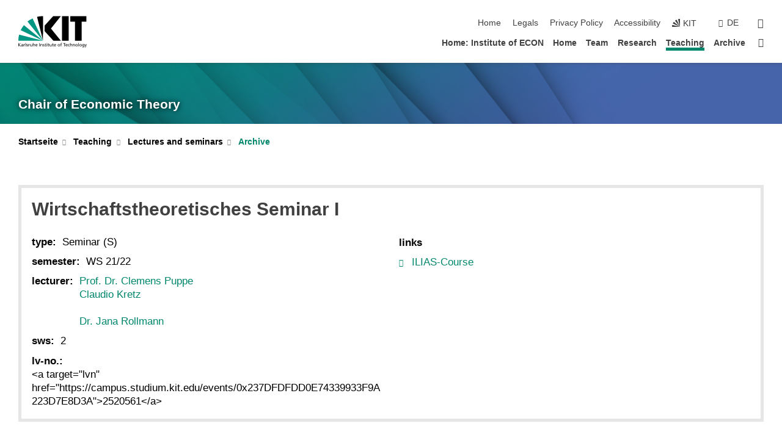

--- FILE ---
content_type: text/html; charset=UTF-8
request_url: https://micro.econ.kit.edu/english/2405.php
body_size: 8495
content:
<!DOCTYPE html>
<html class="no-js" lang="en-gb">

    <head><!-- PageID 2401 -->        <meta charset="utf-8">
<meta http-equiv="X-UA-Compatible" content="IE=edge">
<meta name="format-detection" content="telephone=no">
<meta name="viewport" content="width=device-width, initial-scale=1.0">
<meta name="theme-color" content="#009682">
<link rel="search" type="application/opensearchdescription+xml" href="https://www.kit.edu/opensearch.xml" title="KIT Search" />

<link rel="stylesheet" href="https://static.scc.kit.edu/fancybox/dist/jquery.fancybox.min.css" />
<link rel="stylesheet" href="https://static.scc.kit.edu/kit-2020/fontawesome/css/all.min.css">

<link rel="stylesheet" type="text/css" href="/english/31.php" />

<link rel="stylesheet" type="text/css" href="/english/7.php.css">
            







<link rel="alternate" href="/2405.php" hreflang="de-DE">
<link rel="alternate" href="/english/2405.php" hreflang="en-US">
<meta name="author" content="Maria Schmidt" />
<meta name="DC.Creator" content="Maria Schmidt" />
<meta name="DC.Date" content="28.10.2021 12:16" />
<meta name="DC.Publisher" content="Maria Schmidt" />
<meta name="DC.Contributor" content="Maria Schmidt" />
<meta name="DC.Identifier" content="" />
<meta name="DC.Language" content="en-gb" />
<meta name="DC.Relation" content="" />
<meta name="DC.Type" content="Text" />
<meta name="DC.Format" content="text/html" />
<meta name="DC.Coverage" content="KIT" />
<meta name="DC.Rights" content="Alle Rechte liegen beim Autor siehe Impressum" />

    <meta name="description" content="" />
    <meta name="Keywords" content="" />
    <!-- <meta http-equiv="cleartype" content="on" /> -->
    

<meta name="KIT.visibility" content="external" />
<link rel="shortcut icon" type="image/x-icon" href="/img/intern/favicon.ico" />










<script src="https://static.scc.kit.edu/kit-2020/js/legacy-compat.js"></script>
<script src="https://static.scc.kit.edu/kit-2020/js/jquery-3.4.1.min.js"></script>
<script src="https://static.scc.kit.edu/kit-2020/js/main.js"></script>
<script src="https://static.scc.kit.edu/kit-2020/js/kit.js"></script>
<script src="https://static.scc.kit.edu/fancybox/dist/jquery.fancybox.min.js"></script>


    <base target="_top" />
    <script src="/english/38.js"></script>


















 
 
 
 
        
        <script>document.documentElement.classList.remove('no-js');</script>
        <meta name="projguid" content="41C2087A31334943847E74C1F004812A" />
        <meta name="pageguid" content="CBC6E8F5E04E44B9871668BC2065733C" />
        <meta name="is_public" content="true" />
                
        
                
                        <meta name="DC.Title" content="KIT - ECON  Teaching - Lectures and seminars - Archive - WS 2021/2022 - Wirtschaftstheoretisches Seminar I" /><title>KIT - ECON  Teaching - Lectures and seminars - Archive - WS 2021/2022 - Wirtschaftstheoretisches Seminar I</title>        
        
    </head>
    <body  class="oe-page" vocab="http://schema.org/" typeof="WebPage">
        
        

    
    
    
    
    
    
    
    
    
    
    
    
    
    
    
    
    
    
    
    
    
    
    
    
    
    
    
    
    
        <header class="page-header">
            <div class="content-wrap">
            
                <div class="logo"><a href="https://www.kit.edu/english/" title="KIT-Homepage"><svg xmlns:dc="http://purl.org/dc/elements/1.1/" xmlns:cc="http://creativecommons.org/ns#" xmlns:rdf="http://www.w3.org/1999/02/22-rdf-syntax-ns#" xmlns:svg="http://www.w3.org/2000/svg" xmlns="http://www.w3.org/2000/svg" viewBox="0 0 262.42667 118.96" height="118.96" width="262.42667" xml:space="preserve" id="svg2" version="1.1">
    <title id="kit-logo-alt-title">KIT - Karlsruhe Institute of Technology</title>
    <metadata id="metadata8">
        <rdf:RDF>
            <cc:Work rdf:about="">
                <dc:format>image/svg+xml</dc:format>
                <dc:type rdf:resource="http://purl.org/dc/dcmitype/StillImage" />
            </cc:Work>
        </rdf:RDF>
    </metadata>
    <defs id="defs6" />
    <g transform="matrix(1.3333333,0,0,-1.3333333,0,118.96)" id="g10">
        <g transform="scale(0.1)" id="g12">
            <path id="path14" style="fill:#000000;fill-opacity:1;fill-rule:evenodd;stroke:none" d="M 1223.53,190.918 H 1009.7 L 755.531,463.789 V 620.031 L 1001.77,892.188 H 1222.1 L 938.406,539.391 1223.53,190.918 Z m 224.64,0 h -192.24 v 700.551 h 192.24 V 190.918 Z m 509.05,700.551 h -462.97 v -157.68 h 135.37 V 190.195 h 192.23 v 543.594 h 135.37 v 157.68 0" />
            <path id="path16" style="fill:#000000;fill-opacity:1;fill-rule:evenodd;stroke:none" d="m 709.449,190.918 v 0 0 0 0" />
            <path id="path18" style="fill:#000000;fill-opacity:1;fill-rule:evenodd;stroke:none" d="m 709.449,190.918 v 0 0 0 0" />
            <path id="path20" style="fill:#009682;fill-opacity:1;fill-rule:evenodd;stroke:none" d="M 161.527,635.148 C 124.809,590.508 93.1289,541.547 68.6484,488.988 L 709.449,190.918 161.527,635.148 v 0" />
            <path id="path22" style="fill:#009682;fill-opacity:1;fill-rule:evenodd;stroke:none" d="M 709.449,190.918 410.648,826.672 C 357.367,802.188 308.406,771.949 263.77,735.949 L 709.449,190.918 v 0 0" />
            <path id="path24" style="fill:#000000;fill-opacity:1;fill-rule:evenodd;stroke:none" d="m 709.449,190.918 0.723,700.551 c -2.164,0 -3.602,0 -5.762,0 -56.883,0 -112.32,-7.199 -165.601,-20.16 l 170.64,-680.391 v 0 0" />
            <path id="path26" style="fill:#000000;fill-opacity:1;fill-rule:evenodd;stroke:none" d="m 709.449,190.918 v 0 0 0 0 0" />
            <path id="path28" style="fill:#000000;fill-opacity:1;fill-rule:evenodd;stroke:none" d="m 709.449,190.918 v 0 0 0 0 0" /> 
            <path id="path30" style="fill:#009682;fill-opacity:1;fill-rule:evenodd;stroke:none" d="M 22.5703,362.266 C 8.16797,307.539 0.972656,249.941 0.25,190.918 H 709.449 L 22.5703,362.266 v 0" />
            <g class="logo-text">
                <path id="path32" style="fill:#000000;fill-opacity:1;fill-rule:nonzero;stroke:none" d="M 0,28.4375 H 12.8008 V 72.2266 L 52.6133,28.4375 H 71.3047 L 25.9844,75.5469 67.9766,117.793 H 50.9531 L 12.8008,78.4961 V 117.793 H 0 v -89.3555 0" />
                <path id="path34" style="fill:#000000;fill-opacity:1;fill-rule:nonzero;stroke:none" d="m 122.383,53.7891 c 0,-9.7266 -6.274,-17.168 -18.18,-17.168 -5.4999,0 -12.1639,3.7109 -12.1639,10.625 0,11.5234 16.1369,12.5586 22.6639,12.5586 2.559,0 5.117,-0.2539 7.68,-0.2539 V 53.7891 Z M 87.3047,78.8672 c 4.8672,4.1016 12.1641,6.6601 18.9453,6.6601 12.035,0 16.133,-5.7617 16.133,-17.0312 -4.738,0.2539 -8.067,0.2539 -12.805,0.2539 -12.4139,0 -30.3397,-5.1172 -30.3397,-21.5039 0,-14.1992 9.8594,-20.3711 23.9417,-20.3711 11.008,0 17.406,6.0352 20.222,10 h 0.258 v -8.4375 h 11.266 c -0.258,1.9141 -0.512,5.3711 -0.512,12.793 v 27.0117 c 0,17.793 -7.555,27.0117 -26.238,27.0117 -8.3283,0 -15.4963,-2.5586 -21.5119,-6.1328 l 0.6406,-10.2539 v 0" />
                <path id="path36" style="fill:#000000;fill-opacity:1;fill-rule:nonzero;stroke:none" d="m 154.77,28.4375 h 12.031 v 29.707 c 0,16.3672 7.043,26.6211 17.793,26.6211 2.051,0 4.484,-0.2539 6.66,-1.1523 v 10.7422 c -2.559,0.5273 -4.356,0.8984 -7.938,0.8984 -6.91,0 -13.824,-4.8633 -17.027,-11.6406 h -0.254 V 93.7305 H 154.77 v -65.293 0" />
                <path id="path38" style="fill:#000000;fill-opacity:1;fill-rule:nonzero;stroke:none" d="m 206.105,28.4375 h 12.036 v 96.0155 h -12.036 v -96.0155 0" />
                <path id="path40" style="fill:#000000;fill-opacity:1;fill-rule:nonzero;stroke:none" d="m 234.652,30.4883 c 5.504,-2.9688 11.778,-3.6133 17.922,-3.6133 11.649,0 22.785,6.4258 22.785,20.3711 0,20.8789 -28.289,17.0312 -28.289,30.3516 0,5.3711 5.375,7.9296 11.52,7.9296 2.816,0 9.984,-1.6601 12.676,-3.3203 l 1.019,10.4883 c -4.734,1.4063 -9.34,2.5586 -14.976,2.5586 -12.93,0 -23.039,-6.5234 -23.039,-20.0976 0,-18.3008 28.289,-17.2852 28.289,-29.1797 0,-7.0508 -6.782,-9.3555 -12.289,-9.3555 -3.457,0 -10.243,1.543 -14.977,4.6094 l -0.641,-10.7422 v 0" />
                <path id="path42" style="fill:#000000;fill-opacity:1;fill-rule:nonzero;stroke:none" d="m 289.957,28.4375 h 12.031 v 29.707 c 0,16.3672 7.039,26.6211 17.793,26.6211 2.051,0 4.481,-0.2539 6.66,-1.1523 v 10.7422 c -2.558,0.5273 -4.355,0.8984 -7.941,0.8984 -6.914,0 -13.82,-4.8633 -17.023,-11.6406 h -0.254 v 10.1172 h -11.266 v -65.293 0" />
                <path id="path44" style="fill:#000000;fill-opacity:1;fill-rule:nonzero;stroke:none" d="M 397.484,93.7305 H 385.453 V 63.5156 c 0,-15.8789 -6.14,-26.8945 -19.844,-26.8945 -10.496,0.6445 -13.824,8.0664 -13.824,23.3008 V 93.7305 H 339.758 V 54.9414 c 0,-17.5391 7.547,-28.0664 24.445,-28.0664 9.09,0 17.793,4.5117 21.379,11.9336 h 0.258 V 28.4375 h 11.644 v 65.293 0" />
                <path id="path46" style="fill:#000000;fill-opacity:1;fill-rule:nonzero;stroke:none" d="M 417.969,28.4375 H 430 v 30.2148 c 0,15.8594 6.148,26.875 19.844,26.875 10.5,-0.6445 13.824,-8.0664 13.824,-23.3007 V 28.4375 h 12.035 v 38.7891 c 0,17.539 -7.555,28.0273 -24.453,28.0273 -9.086,0 -16.641,-3.9648 -20.992,-10.8789 H 430 v 40.078 h -12.031 v -96.0155 0" />
                <path id="path48" style="fill:#000000;fill-opacity:1;fill-rule:nonzero;stroke:none" d="m 504.633,67.3438 c 0.894,8.457 5.762,18.1835 17.539,18.1835 10.367,0 16.258,-8.1835 16.258,-18.1835 h -33.797 z m 41.601,-24.1797 c -2.941,-2.4414 -12.156,-6.543 -20.097,-6.543 -11.391,0 -21.504,8.8477 -21.504,21.7773 h 46.597 c 0,20.9961 -7.042,36.8555 -28.804,36.8555 -18.434,0 -30.594,-13.6914 -30.594,-33.0273 0,-21.25 10.625,-35.3516 33.793,-35.3516 10.754,0 16,2.5781 20.609,4.2578 v 12.0313 0" />
                <path id="path50" style="fill:#000000;fill-opacity:1;fill-rule:nonzero;stroke:none" d="m 604.102,28.4375 h 12.796 v 89.3555 h -12.796 v -89.3555 0" />
                <path id="path52" style="fill:#000000;fill-opacity:1;fill-rule:nonzero;stroke:none" d="m 638.535,28.4375 h 12.035 v 30.2148 c 0,15.8594 6.145,26.875 19.84,26.875 10.496,-0.6445 13.828,-8.0664 13.828,-23.3007 V 28.4375 h 12.032 v 38.7891 c 0,17.539 -7.547,28.0273 -24.45,28.0273 -9.09,0 -17.797,-4.4726 -21.375,-11.8945 h -0.257 v 10.3711 h -11.653 v -65.293 0" />
                <path id="path54" style="fill:#000000;fill-opacity:1;fill-rule:nonzero;stroke:none" d="m 711.25,30.4883 c 5.504,-2.9688 11.777,-3.6133 17.922,-3.6133 11.648,0 22.781,6.4258 22.781,20.3711 0,20.8789 -28.285,17.0312 -28.285,30.3516 0,5.3711 5.371,7.9296 11.52,7.9296 2.816,0 9.984,-1.6601 12.671,-3.3203 l 1.024,10.4883 c -4.738,1.4063 -9.34,2.5586 -14.977,2.5586 -12.929,0 -23.043,-6.5234 -23.043,-20.0976 0,-18.3008 28.293,-17.2852 28.293,-29.1797 0,-7.0508 -6.785,-9.3555 -12.293,-9.3555 -3.457,0 -10.238,1.543 -14.972,4.6094 L 711.25,30.4883 v 0" />
                <path id="path56" style="fill:#000000;fill-opacity:1;fill-rule:nonzero;stroke:none" d="M 801.246,93.7305 H 783.961 V 112.676 L 771.93,108.828 V 93.7305 H 757.207 V 83.9844 H 771.93 V 45.8398 c 0,-13.0468 7.675,-18.9648 20.097,-18.9648 3.836,0 7.547,1.0352 10.239,1.8164 v 10.2344 c -1.793,-1.1524 -4.485,-2.3047 -8.196,-2.3047 -5.5,0 -10.109,4.1016 -10.109,11.6602 v 35.7031 h 17.285 v 9.7461 0" />
                <path id="path58" style="fill:#000000;fill-opacity:1;fill-rule:nonzero;stroke:none" d="M 830.688,121.895 H 817.117 V 108.32 h 13.571 v 13.575 z M 817.887,28.4375 h 12.031 v 65.293 h -12.031 v -65.293 0" />
                <path id="path60" style="fill:#000000;fill-opacity:1;fill-rule:nonzero;stroke:none" d="m 886.633,93.7305 h -17.285 v 18.9455 l -12.035,-3.848 V 93.7305 h -14.719 v -9.7461 h 14.719 V 45.8398 c 0,-13.0468 7.683,-18.9648 20.097,-18.9648 3.844,0 7.551,1.0352 10.242,1.8164 v 10.2344 c -1.789,-1.1524 -4.476,-2.3047 -8.195,-2.3047 -5.504,0 -10.109,4.1016 -10.109,11.6602 v 35.7031 h 17.285 v 9.7461 0" />
                <path id="path62" style="fill:#000000;fill-opacity:1;fill-rule:nonzero;stroke:none" d="M 959.469,93.7305 H 947.438 V 63.5156 c 0,-15.8789 -6.145,-26.8945 -19.844,-26.8945 -10.5,0.6445 -13.824,8.0664 -13.824,23.3008 V 93.7305 H 901.734 V 54.9414 c 0,-17.5391 7.551,-28.0664 24.454,-28.0664 9.085,0 17.792,4.5117 21.375,11.9336 h 0.257 V 28.4375 h 11.649 v 65.293 0" />
                <path id="path64" style="fill:#000000;fill-opacity:1;fill-rule:nonzero;stroke:none" d="m 1014.64,93.7305 h -17.277 v 18.9455 l -12.035,-3.848 V 93.7305 h -14.723 v -9.7461 h 14.723 V 45.8398 c 0,-13.0468 7.68,-18.9648 20.102,-18.9648 3.84,0 7.55,1.0352 10.23,1.8164 v 10.2344 c -1.78,-1.1524 -4.48,-2.3047 -8.19,-2.3047 -5.5,0 -10.107,4.1016 -10.107,11.6602 v 35.7031 h 17.277 v 9.7461 0" />
                <path id="path66" style="fill:#000000;fill-opacity:1;fill-rule:nonzero;stroke:none" d="m 1038.2,67.3438 c 0.89,8.457 5.76,18.1835 17.53,18.1835 10.37,0 16.26,-8.1835 16.26,-18.1835 h -33.79 z m 41.6,-24.1797 c -2.94,-2.4414 -12.15,-6.543 -20.09,-6.543 -11.4,0 -21.51,8.8477 -21.51,21.7773 h 46.59 c 0,20.9961 -7.04,36.8555 -28.79,36.8555 -18.44,0 -30.61,-13.6914 -30.61,-33.0273 0,-21.25 10.64,-35.3516 33.8,-35.3516 10.75,0 16.01,2.5781 20.61,4.2578 v 12.0313 0" />
                <path id="path68" style="fill:#000000;fill-opacity:1;fill-rule:nonzero;stroke:none" d="m 1144.96,61.0742 c 0,12.4219 7.56,24.4531 20.48,24.4531 12.8,0 20.36,-12.0312 20.36,-24.4531 0,-11.6406 -6.27,-24.4531 -20.36,-24.4531 -14.21,0 -20.48,12.8125 -20.48,24.4531 z m -12.8,0 c 0,-18.6914 13.57,-34.1992 33.28,-34.1992 19.59,0 33.16,15.5078 33.16,34.1992 0,19.8438 -13.32,34.1797 -33.16,34.1797 -19.96,0 -33.28,-14.3359 -33.28,-34.1797 v 0" />
                <path id="path70" style="fill:#000000;fill-opacity:1;fill-rule:nonzero;stroke:none" d="m 1222.54,28.4375 h 12.03 v 55.5469 h 17.29 v 9.7461 h -17.29 v 7.0315 c 0,8.828 1.28,15.488 11.65,15.488 2.05,0 4.36,-0.254 5.76,-0.762 l 0.51,9.727 c -2.43,0.39 -4.99,0.762 -8.07,0.762 -17.79,0 -21.88,-10.372 -21.88,-26.2309 v -6.0156 h -15.36 v -9.7461 h 15.36 v -55.5469 0" />
                <path id="path72" style="fill:#000000;fill-opacity:1;fill-rule:nonzero;stroke:none" d="m 1319.06,28.4375 h 12.81 v 78.0855 h 27.77 v 11.27 h -68.36 v -11.27 h 27.78 v -78.0855 0" />
                <path id="path74" style="fill:#000000;fill-opacity:1;fill-rule:nonzero;stroke:none" d="m 1370.27,67.3438 c 0.89,8.457 5.76,18.1835 17.53,18.1835 10.37,0 16.26,-8.1835 16.26,-18.1835 h -33.79 z m 41.61,-24.1797 c -2.95,-2.4414 -12.16,-6.543 -20.1,-6.543 -11.4,0 -21.51,8.8477 -21.51,21.7773 h 46.6 c 0,20.9961 -7.05,36.8555 -28.8,36.8555 -18.44,0 -30.61,-13.6914 -30.61,-33.0273 0,-21.25 10.64,-35.3516 33.8,-35.3516 10.75,0 16.01,2.5781 20.62,4.2578 v 12.0313 0" />
                <path id="path76" style="fill:#000000;fill-opacity:1;fill-rule:nonzero;stroke:none" d="m 1475.5,92.6953 c -3.46,1.4063 -9.73,2.5586 -14.6,2.5586 -19.96,0 -33.28,-14.3359 -33.28,-34.1797 0,-18.6914 13.57,-34.1992 33.28,-34.1992 4.35,0 10.12,0.3906 15.11,2.7148 l -0.89,10.7422 c -3.72,-2.4218 -8.84,-3.7109 -12.93,-3.7109 -15.5,0 -21.77,12.8125 -21.77,24.4531 0,12.4219 7.56,24.4531 21,24.4531 3.83,0 8.44,-0.8984 13.05,-2.8125 l 1.03,9.9805 v 0" />
                <path id="path78" style="fill:#000000;fill-opacity:1;fill-rule:nonzero;stroke:none" d="m 1489.83,28.4375 h 12.04 v 30.2148 c 0,15.8594 6.14,26.875 19.84,26.875 10.5,-0.6445 13.82,-8.0664 13.82,-23.3007 V 28.4375 h 12.04 v 38.7891 c 0,17.539 -7.56,28.0273 -24.45,28.0273 -9.1,0 -16.65,-3.9648 -21,-10.8789 h -0.25 v 40.078 h -12.04 v -96.0155 0" />
                <path id="path80" style="fill:#000000;fill-opacity:1;fill-rule:nonzero;stroke:none" d="m 1568.05,28.4375 h 12.03 v 30.2148 c 0,15.8594 6.15,26.875 19.84,26.875 10.5,-0.6445 13.83,-8.0664 13.83,-23.3007 V 28.4375 h 12.03 v 38.7891 c 0,17.539 -7.55,28.0273 -24.45,28.0273 -9.08,0 -17.79,-4.4726 -21.38,-11.8945 h -0.25 v 10.3711 h -11.65 v -65.293 0" />
                <path id="path82" style="fill:#000000;fill-opacity:1;fill-rule:nonzero;stroke:none" d="m 1654.72,61.0742 c 0,12.4219 7.55,24.4531 20.48,24.4531 12.8,0 20.35,-12.0312 20.35,-24.4531 0,-11.6406 -6.27,-24.4531 -20.35,-24.4531 -14.21,0 -20.48,12.8125 -20.48,24.4531 z m -12.81,0 c 0,-18.6914 13.57,-34.1992 33.29,-34.1992 19.58,0 33.15,15.5078 33.15,34.1992 0,19.8438 -13.31,34.1797 -33.15,34.1797 -19.98,0 -33.29,-14.3359 -33.29,-34.1797 v 0" />
                <path id="path84" style="fill:#000000;fill-opacity:1;fill-rule:nonzero;stroke:none" d="m 1726.02,28.4375 h 12.03 v 96.0155 h -12.03 v -96.0155 0" />
                <path id="path86" style="fill:#000000;fill-opacity:1;fill-rule:nonzero;stroke:none" d="m 1768.52,61.0742 c 0,12.4219 7.54,24.4531 20.47,24.4531 12.81,0 20.37,-12.0312 20.37,-24.4531 0,-11.6406 -6.28,-24.4531 -20.37,-24.4531 -14.2,0 -20.47,12.8125 -20.47,24.4531 z m -12.81,0 c 0,-18.6914 13.57,-34.1992 33.28,-34.1992 19.59,0 33.16,15.5078 33.16,34.1992 0,19.8438 -13.31,34.1797 -33.16,34.1797 -19.97,0 -33.28,-14.3359 -33.28,-34.1797 v 0" />
                <path id="path88" style="fill:#000000;fill-opacity:1;fill-rule:nonzero;stroke:none" d="m 1864.9,38.1641 c -11.26,0 -18.17,10.7617 -18.17,23.0468 0,11.1329 6.01,24.3164 18.17,24.3164 12.81,0 19.08,-11.6406 19.08,-25.2148 0,-12.168 -7.81,-22.1484 -19.08,-22.1484 z m 31.12,55.5664 h -11.15 v -9.7461 h -0.25 c -3.58,7.0508 -9.98,11.2695 -21.5,11.2695 -19.72,0 -29.19,-17.9101 -29.19,-34.6875 0,-16.8945 9.21,-32.1289 27.91,-32.1289 8.32,0 16.76,3.3203 21.89,10.1172 h 0.25 v -6.4063 c 0,-13.8476 -7.55,-22.42184 -20.22,-22.42184 -8.84,0 -14.35,1.66014 -23.55,5.87894 L 1838.93,4.47266 C 1849.41,0.898438 1855.43,0 1862.34,0 c 23.43,0 33.68,11.3867 33.68,31.25 v 62.4805 0" />
                <path id="path90" style="fill:#000000;fill-opacity:1;fill-rule:nonzero;stroke:none" d="M 1910.87,0.898438 C 1913.04,0.507813 1915.21,0 1919.05,0 c 15.88,0 20.62,14.4531 25.1,27.0117 l 24.06,66.7188 h -12.16 L 1938.13,39.707 h -0.26 l -17.53,54.0235 h -13.19 L 1929.3,32.793 c 0.77,-2.1875 2.3,-5.5274 2.3,-6.9336 0,-1.2891 -3.58,-16.13284 -14.33,-16.13284 -2.06,0 -4.1,0.50784 -5.64,1.01564 l -0.76,-9.843762 v 0" />
            </g>
        </g>
    </g>
</svg></a></div>
            
            
                <div class="navigation">
                    <button class="burger"><svg class="burger-icon" xmlns="http://www.w3.org/2000/svg" xmlns:xlink="http://www.w3.org/1999/xlink" x="0px" y="0px" viewBox="0 0 300 274.5" width="300px" height="274.5px">
    <rect class="burger-top" y="214.4" width="300" height="60.1"/>
    <rect class="burger-middle" y="107.2" width="300" height="60.1"/>
    <rect class="burger-bottom" y="0" width="300" height="60.1"/>
</svg></button>
                    <a id="logo_oe_name" href="/english/index.php">Chair of Economic Theory</a>
                    <div class="navigation-meta">
                        <ul class="navigation-meta-links">
                            <li aria-label="skip navigation"><a href="#main_content" class="skip_navigation" tabindex="1" accesskey="2">skip navigation</a></li>

                            <li><a accesskey="1" title="startpage" href="/english/index.php">Home</a></li>
<li><a accesskey="8" href="/english/legals.php">Legals</a></li>

<li><a href="/english/datenschutz.php">Privacy Policy</a></li>

<li><a href="https://www.kit.edu/redirect.php?page=barriere&lang=ENG" target="\#A4636DEABB59442D84DAA4CDE1C05730">Accessibility</a></li>

                            
                            <li><a href="https://www.kit.edu/english/" title="KIT-Homepage"><span class="svg-icon"><svg xmlns="http://www.w3.org/2000/svg" xmlns:xlink="http://www.w3.org/1999/xlink" x="0px" y="0px" viewBox="0 0 299.4 295.7" width="299.4px" height="295.7px" role="img"><title></title><polygon points="299.3,295.7 299.3,295.6 299.3,295.6 "/><polygon points="299.3,295.6 299.3,295.6 299.3,295.6 "/><path d="M67.9,108.1c-15.6,18.9-28.8,39.6-39.3,61.7l270.6,125.9L67.9,108.1z"/><path d="M299.2,295.6L173,27.2c-22.2,10.2-43,23.1-62,38.4l188.3,230.1L299.2,295.6z"/><polygon points="299.3,295.6 299.3,295.6 299.3,295.6 299.3,295.5 "/><polygon points="299.3,295.6 299.3,295.6 299.3,295.6 299.3,295.5 "/><path d="M9.3,223.2c-6.1,23.7-9.2,48-9.3,72.5h299.2L9.3,223.2z"/><path d="M299.3,295.6l0.1-295.6c-0.8,0-1.5-0.1-2.2-0.1c-23.6,0-47,2.8-69.9,8.4L299.3,295.6L299.3,295.6z"/></svg></span><span>KIT</span></a></li>
                            
                        </ul>
                        <div class="navigation-language"><ul><li><a hreflang="de" href="/2405.php">de</a></li></ul></div>                        <div class="navigation-search">
                            <div class="search-form">
                                <form action="https://micro.econ.kit.edu/english/search.php">
                                    <input id="meta_search_input" type="search" name="searchquery" placeholder="search" aria-label="search" size="1" required="required"/>
                                    <input name="local_search" type="hidden" value="true">                                    <button><span>search</span></button>
                                </form>
                            </div><a id="meta_search_label" role="switch" aria-checked="false" class="search-trigger" title="search" href="#"><span>search</span></a>
                        </div>
                                            </div>
                    <nav class="navigation-main">
                        <ul class="navigation-l1"><li class=""><a href="http://www.econ.kit.edu/index.php" target="_blank">Home: Institute of ECON</a></li><li class=""><a href="/english/index.php">Home</a></li><li class=""><a href="/english/staff.php">Team</a></li><li class="flyout "><a href="/english/24.php">Research</a><div class="dropdown"><ul class="navigation-breadcrumb"><li class="home"><button><span>Start</span></button></li><li><span>Research</span></li></ul><a class="parent" href="/english/24.php">Research</a><ul class="navigation-l2"><li class="has-submenu "><a href="/english/2421.php">Research Areas</a><div class="submenu"><ul class="navigation-breadcrumb"><li class="home"><button><span>Start</span></button></li><li><button>Research</button></li><li><span>Research Areas</span></li></ul><a class="parent" href="/english/2421.php">Research Areas</a><ul class="navigation-l3"><li class="has-submenu "><a href="/english/2425.php">Social Choice Theory</a><div class="submenu"><ul class="navigation-breadcrumb"><li class="home"><button><span>Start</span></button></li><li><button>Research</button></li><li><button>Research Areas</button></li><li><span>Social Choice Theory</span></li></ul><a class="parent" href="/english/2425.php">Social Choice Theory</a><ul class="navigation-l4"><li class=""><a href="/english/2428.php">Strategy-Proofness</a></li><li class=""><a href="/english/2431.php">Single-Peakedness and Condorcet Domains</a></li><li class=""><a href="/english/2427.php">Experimental Voting Theory</a></li></ul></div></li><li class=""><a href="/english/2429.php">Judgment Aggregation</a></li><li class=""><a href="/english/2426.php">The Liberal Paradox and Rights in Collective Decision Making</a></li><li class=""><a href="/english/2525.php">Decision Theory</a></li></ul></div></li><li class="has-submenu "><a href="/english/1212.php">Publications</a><div class="submenu"><ul class="navigation-breadcrumb"><li class="home"><button><span>Start</span></button></li><li><button>Research</button></li><li><span>Publications</span></li></ul><a class="parent" href="/english/1212.php">Publications</a><ul class="navigation-l3"><li class=""><a href="http://econpapers.wiwi.kit.edu/" target="_blank">Working Paper Series in Economics</a></li></ul></div></li><li class="has-submenu "><a href="/english/1217.php">Talks</a><div class="submenu"><ul class="navigation-breadcrumb"><li class="home"><button><span>Start</span></button></li><li><button>Research</button></li><li><span>Talks</span></li></ul><a class="parent" href="/english/1217.php">Talks</a><ul class="navigation-l3"><li class=""><a href="/english/632.php">Research Seminar</a></li><li class=""><a href="http://www.econ.kit.edu/english/152.php" target="_blank">Workshop on Economics and Finance</a></li><li class=""><a href="http://wipo.econ.kit.edu/english/1217.php" target="_blank">Doctoral Research Seminar</a></li></ul></div></li></ul></div></li><li class="flyout active "><a href="/english/28.php">Teaching</a><div class="dropdown current"><ul class="navigation-breadcrumb"><li class="home"><button><span>Start</span></button></li><li><span>Teaching</span></li></ul><a class="parent" href="/english/28.php">Teaching</a><ul class="navigation-l2"><li class="has-submenu active "><a href="/english/76.php">Lectures and seminars</a><div class="submenu current"><ul class="navigation-breadcrumb"><li class="home"><button><span>Start</span></button></li><li><button>Teaching</button></li><li><span>Lectures and seminars</span></li></ul><a class="parent" href="/english/76.php">Lectures and seminars</a><ul class="navigation-l3"><li class=""><a href="/english/2795.php">WS 2025/2026</a></li><li class=""><a href="/english/2823.php">SS 2025</a></li><li class="active "><a href="/english/2194.php">Archive</a></li></ul></div></li><li class=""><a href="/english/75.php">Examinations</a></li><li class=""><a href="/english/73.php">Theses</a></li><li class=""><a href="/english/2414.php">Recognition of academic achievements</a></li><li class=""><a href="/english/84.php">Reference Letters</a></li></ul></div></li><li class="flyout "><a href="/english/2883.php">Archive</a><div class="dropdown"><ul class="navigation-breadcrumb"><li class="home"><button><span>Start</span></button></li><li><span>Archive</span></li></ul><a class="parent" href="/english/2883.php">Archive</a><ul class="navigation-l2"><li class=""><a href="/english/2181.php">Yearly Reports</a></li><li class="has-submenu "><a href="/english/2692.php">Conferences</a><div class="submenu"><ul class="navigation-breadcrumb"><li class="home"><button><span>Start</span></button></li><li><button>Archive</button></li><li><span>Conferences</span></li></ul><a class="parent" href="/english/2692.php">Conferences</a><ul class="navigation-l3"><li class=""><a href="/english/2693.php">Conference on Voting Theory and Preference Aggregation</a></li></ul></div></li><li class=""><a href="/english/1797.php">Institut Ökonomie der Zukunft</a></li></ul></div></li><li class="home"><a href="/english/index.php" title="startpage"><span>Startpage</span></a></li></ul>                    </nav>
                    <ul class="side-widgets">
                        <li class="meta"><a accesskey="1" title="startpage" href="/english/index.php">Home</a></li>
<li class="meta"><a accesskey="8" href="/english/legals.php">Legals</a></li>

<li class="meta"><a href="/english/datenschutz.php">Privacy Policy</a></li>

<li class="meta"><a href="https://www.kit.edu/redirect.php?page=barriere&lang=ENG" target="\#A4636DEABB59442D84DAA4CDE1C05730">Accessibility</a></li>

                                                <li class="search">
                            <a id="side_widget_search_label" title="search"><span>search</span></a>
                            <div class="search-form">
                                <form action="https://micro.econ.kit.edu/english/search.php">
                                    <input id="side_widget_search_input" type="search" name="searchquery" placeholder="search" aria-label="search" size="1" required="required"/>
                                    <input name="local_search" type="hidden" value="true">                                    <button><span>search</span></button>
                                </form>
                            </div>
                        </li>
                                            </ul>





<!-- 



Chair of Economic Theory

/english/index.php

 -->







                </div>
            </div>
        </header>


















        <!-- Mittlere Spalte: start -->
        <main>
                                <section class="stage stage-small" role="banner"><img src="/img/intern/header_140.jpg" alt="" loading="lazy" width="1920" height="140" />                <div class="content-wrap"><a href="/english/index.php" title="Chair of Economic Theory">Chair of Economic Theory</a></div>
            </section>
                        <section class="breadcrumbs" style="display:none" role="navigation" aria-label="Breadcrumb">
                <h2 style="display:none; visibility:hidden">&nbsp;</h2>
                <div class="content-wrap">
                    <ul vocab="http://schema.org/" typeof="BreadcrumbList"><li property="itemListElement" typeof="ListItem"><a href="/english/index.php" property="item" typeof="WebPage"><span property="name">Startpage</span></a><meta property="position" content="1"/></li><li property="itemListElement" typeof="ListItem"><a href="/english/28.php" property="item" typeof="WebPage"><span property="name">Teaching</span></a><meta property="position" content="2"/></li><li property="itemListElement" typeof="ListItem"><a href="/english/76.php" property="item" typeof="WebPage"><span property="name">Lectures and seminars</span></a><meta property="position" content="3"/></li><li property="itemListElement" typeof="ListItem"><a href="/english/2194.php" property="item" typeof="WebPage"><span property="name">Archive</span></a><meta property="position" content="4"/></li></ul>                </div>
            </section>
            <section class="breadcrumbs-big" role="navigation" aria-label="Breadcrumb"><h2 style="display:none; visibility:hidden">&nbsp;</h2><ul class="content-wrap"><li class="list"><a href="/english/index.php">Startseite</a><ul><li><a href="http://www.econ.kit.edu/index.php" target="_blank">Home: Institute of ECON</a></li><li><a href="/english/index.php">Home</a></li><li><a href="/english/staff.php">Team</a></li><li><a href="/english/24.php">Research</a></li><li><a href="/english/28.php">Teaching</a></li><li><a href="/english/2883.php">Archive</a></li></ul></li><li class="list"><a href="/english/28.php">Teaching</a><ul><li><a href="/english/76.php">Lectures and seminars</a></li><li><a href="/english/75.php">Examinations</a></li><li><a href="/english/73.php">Theses</a></li><li><a href="/english/2414.php">Recognition of academic achievements</a></li><li><a href="/english/84.php">Reference Letters</a></li></ul></li><li class="list"><a href="/english/76.php">Lectures and seminars</a><ul><li><a href="/english/2795.php">WS 2025/2026</a></li><li><a href="/english/2823.php">SS 2025</a></li><li><a href="/english/2194.php">Archive</a></li></ul></li><li class="list last"><a href="/english/2194.php">Archive</a></li></ul></section>            <div class="side-widgets-trigger"></div>
                    <section class="content-wrap" role="main" id="main_content" tabindex="-1">
                <div class="content">
                    




                    <!-- CONTENT-AREA START -->
                    
                                        
                    
                    
                    <!-- Vorlesungsblock START -->



<a name="block2405"><!-- Sprungmarke --></a>

<a id="next2405" href="/english/2406.php" class="list_next"></a>

<div class="info-container full" id="wipe2405">
    <a name="block2405"><!-- Sprungmarke --></a>
    <div class="info-content">
        <h3>Wirtschaftstheoretisches Seminar I</h3>
        <div class="info">
            <ul>
                <li>
                    <span class="title">type:</span>
                    <span>Seminar (S)</span>
                </li>
                <li>
                    <span class="title">semester:</span>
                    <span>WS 21/22</span>
                </li>
                <li>
                    <span class="title">lecturer:</span>
                    <span><a href="/english/puppe.php">Prof. Dr. Clemens Puppe</a><br />
<a href="/english/2204.php">Claudio Kretz</a><br />
<br />
<a href="/english/rollmann.php">Dr. Jana Rollmann</a></span>
                </li>
                <li>
                    <span class="title">sws:</span>
                    <span>2</span>
                </li>
                <li>
                    <span class="title">lv-no.:</span>
                    <span>&lt;a target=&quot;lvn&quot; href=&quot;https://campus.studium.kit.edu/events/0x237DFDFDD0E74339933F9A223D7E8D3A&quot;&gt;2520561&lt;/a&gt;</span>
                </li>
           <!--     <li>
                    <span><table><tr><td>Organisatorisches</td><td>Raum und Uhrzeit werden noch bekannt gegeben</td></tr></table></span>
                </li> -->
            </ul>
        </div>
        <div class="links">
            <span class="title">links</span>
            <ul class="list full">
            
            <li class="link"><a href="https://ilias.studium.kit.edu/goto_produktiv_crs_1664963.html" target="_blank">ILIAS-Course</a></li>            </ul>
        </div>
    </div>
</div>
<div class="text vldesc full"><table><tr><td>Organisatorisches</td><td>Raum und Uhrzeit werden noch bekannt gegeben</td></tr></table></div>
<script type="text/javascript">
if ((typeof jQuery == "function") && ($(document).wipetouch)) {
    $(document).ready( function () {
        $('#wipe2405').before("<div id=\"wipepad2405\"></div>")
        $("#wipepad2405").css({"width":(parseInt($('#wipe2405').css("width")) - 80) + 'px', "position":"absolute", "height":"26px"})
        $('#wipepad2405').wipetouch({
            tapToClick: true,
            wipeLeft: function(result) {
                if ($("#next2405").length) window.location.href = $("#next2405").attr('href')
            },
            wipeRight: function(result) {
                if ($("#prev2405").length) window.location.href = $("#prev2405").attr('href')
            }
        })
    })
}
</script>

<!--  -->




<!-- Vorlesungsblock ENDE -->
                                        <!-- CONTENT-AREA END -->
                </div>
            </section>
        </main>
        <!-- Mittlere Spalte: end -->
        <button class="to-top-button" aria-label="scroll back to top"></button>
        
        
        
        
        
        

        
        
        
        
        
        
        
        <footer class="page-footer">
            <div class="content-wrap">
                <div class="column full">


<!-- INFO-AREA START -->


<!-- INFO-AREA END -->
                                            <span class="last_change">last change:
                        2021-10-28</span>
                    

                </div>
            </div>
            <div class="footer-meta-navigation">
                <div class="content-wrap">
                    <span class="copyright">KIT – The Research University in the Helmholtz Association</span>
                    <ul>
                        <li><a accesskey="1" title="startpage" href="/english/index.php">Home</a></li>
<li><a accesskey="8" href="/english/legals.php">Legals</a></li>

<li><a href="/english/datenschutz.php">Privacy Policy</a></li>

<li><a href="https://www.kit.edu/redirect.php?page=barriere&lang=ENG" target="\#A4636DEABB59442D84DAA4CDE1C05730">Accessibility</a></li>

                        
                        <li><a href="https://www.kit.edu/english/"><span>KIT</span></a></li>
                        
                    </ul>
                </div>
            </div>
        </footer>
    <script>
    noSpam();
    if (typeof(disable_faq) != 'boolean') {
        collapseFAQ();
    }

</script>

        
    </body>
    </html>
